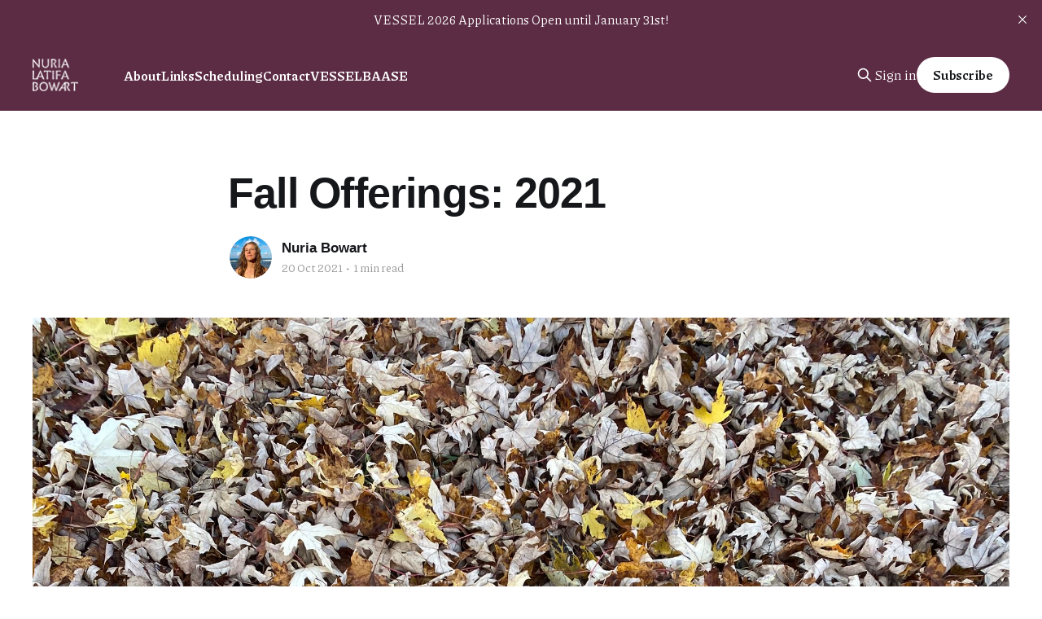

--- FILE ---
content_type: text/html; charset=utf-8
request_url: https://www.nuriabowart.com/fall-offerings/
body_size: 4903
content:
<!DOCTYPE html>
<html lang="en" class="auto-color">
<head>

    <title>Fall Offerings: 2021</title>
    <meta charset="utf-8" />
    <meta http-equiv="X-UA-Compatible" content="IE=edge" />
    <meta name="HandheldFriendly" content="True" />
    <meta name="viewport" content="width=device-width, initial-scale=1.0" />
    
    <link rel="preload" as="style" href="https://www.nuriabowart.com/assets/built/screen.css?v=ea1b299ac2" />
    <link rel="preload" as="script" href="https://www.nuriabowart.com/assets/built/casper.js?v=ea1b299ac2" />

    <link rel="stylesheet" type="text/css" href="https://www.nuriabowart.com/assets/built/screen.css?v=ea1b299ac2" />

    <link rel="icon" href="https://www.nuriabowart.com/content/images/size/w256h256/2021/07/Untitled-3@0.5x.png" type="image/png">
    <link rel="canonical" href="https://www.nuriabowart.com/fall-offerings/">
    <meta name="referrer" content="no-referrer-when-downgrade">
    
    <meta property="og:site_name" content="Nuria Latifa Bowart">
    <meta property="og:type" content="article">
    <meta property="og:title" content="Fall Offerings: 2021">
    <meta property="og:description" content="I will be returning to the Bay Area at the end of the month and I extended my
stay a couple of days. My new dates are October 28-Nov 7.  I now have space for
new bookings for bodywork, Rolfing and movement sessions. Please book now if you
are interested.">
    <meta property="og:url" content="https://www.nuriabowart.com/fall-offerings/">
    <meta property="og:image" content="https://www.nuriabowart.com/content/images/size/w1200/2021/10/3BD13381-E863-4A46-B0CB-658EB51FBEAB.jpeg">
    <meta property="article:published_time" content="2021-10-20T21:29:51.000Z">
    <meta property="article:modified_time" content="2025-05-23T06:53:52.000Z">
    <meta property="article:publisher" content="https://www.facebook.com/nuria.bowart/">
    <meta name="twitter:card" content="summary_large_image">
    <meta name="twitter:title" content="Fall Offerings: 2021">
    <meta name="twitter:description" content="I will be returning to the Bay Area at the end of the month and I extended my
stay a couple of days. My new dates are October 28-Nov 7.  I now have space for
new bookings for bodywork, Rolfing and movement sessions. Please book now if you
are interested.">
    <meta name="twitter:url" content="https://www.nuriabowart.com/fall-offerings/">
    <meta name="twitter:image" content="https://www.nuriabowart.com/content/images/size/w1200/2021/10/3BD13381-E863-4A46-B0CB-658EB51FBEAB.jpeg">
    <meta name="twitter:label1" content="Written by">
    <meta name="twitter:data1" content="Nuria Bowart">
    <meta property="og:image:width" content="1200">
    <meta property="og:image:height" content="1600">
    
    <script type="application/ld+json">
{
    "@context": "https://schema.org",
    "@type": "Article",
    "publisher": {
        "@type": "Organization",
        "name": "Nuria Latifa Bowart",
        "url": "https://www.nuriabowart.com/",
        "logo": {
            "@type": "ImageObject",
            "url": "https://www.nuriabowart.com/content/images/2023/04/nurialog.png"
        }
    },
    "author": {
        "@type": "Person",
        "name": "Nuria Bowart",
        "image": {
            "@type": "ImageObject",
            "url": "https://www.nuriabowart.com/content/images/size/w1200/2021/07/NuriaColor-copy-1.jpg",
            "width": 1200,
            "height": 1200
        },
        "url": "https://www.nuriabowart.com/author/nuria/",
        "sameAs": []
    },
    "headline": "Fall Offerings: 2021",
    "url": "https://www.nuriabowart.com/fall-offerings/",
    "datePublished": "2021-10-20T21:29:51.000Z",
    "dateModified": "2025-05-23T06:53:52.000Z",
    "image": {
        "@type": "ImageObject",
        "url": "https://www.nuriabowart.com/content/images/size/w1200/2021/10/3BD13381-E863-4A46-B0CB-658EB51FBEAB.jpeg",
        "width": 1200,
        "height": 1600
    },
    "description": "I will be returning to the Bay Area at the end of the month and I extended my\nstay a couple of days. My new dates are October 28-Nov 7.  I now have space for\nnew bookings for bodywork, Rolfing and movement sessions. Please book now if you\nare interested. Scheduling is available at nuriabowart.as.me\n[https://www.nuriabowart.as.me]\n\nI am also beginning a series of residential offerings at the Field Center in VT.\nThe first one will be November 18-21st \n\nEverything comes from the feet\n\n * A study of",
    "mainEntityOfPage": "https://www.nuriabowart.com/fall-offerings/"
}
    </script>

    <meta name="generator" content="Ghost 6.13">
    <link rel="alternate" type="application/rss+xml" title="Nuria Latifa Bowart" href="https://www.nuriabowart.com/rss/">
    <script defer src="https://cdn.jsdelivr.net/ghost/portal@~2.56/umd/portal.min.js" data-i18n="true" data-ghost="https://www.nuriabowart.com/" data-key="8395401a61eacf1541e5834724" data-api="https://nuria-latifa-bowart.ghost.io/ghost/api/content/" data-locale="en" crossorigin="anonymous"></script><style id="gh-members-styles">.gh-post-upgrade-cta-content,
.gh-post-upgrade-cta {
    display: flex;
    flex-direction: column;
    align-items: center;
    font-family: -apple-system, BlinkMacSystemFont, 'Segoe UI', Roboto, Oxygen, Ubuntu, Cantarell, 'Open Sans', 'Helvetica Neue', sans-serif;
    text-align: center;
    width: 100%;
    color: #ffffff;
    font-size: 16px;
}

.gh-post-upgrade-cta-content {
    border-radius: 8px;
    padding: 40px 4vw;
}

.gh-post-upgrade-cta h2 {
    color: #ffffff;
    font-size: 28px;
    letter-spacing: -0.2px;
    margin: 0;
    padding: 0;
}

.gh-post-upgrade-cta p {
    margin: 20px 0 0;
    padding: 0;
}

.gh-post-upgrade-cta small {
    font-size: 16px;
    letter-spacing: -0.2px;
}

.gh-post-upgrade-cta a {
    color: #ffffff;
    cursor: pointer;
    font-weight: 500;
    box-shadow: none;
    text-decoration: underline;
}

.gh-post-upgrade-cta a:hover {
    color: #ffffff;
    opacity: 0.8;
    box-shadow: none;
    text-decoration: underline;
}

.gh-post-upgrade-cta a.gh-btn {
    display: block;
    background: #ffffff;
    text-decoration: none;
    margin: 28px 0 0;
    padding: 8px 18px;
    border-radius: 4px;
    font-size: 16px;
    font-weight: 600;
}

.gh-post-upgrade-cta a.gh-btn:hover {
    opacity: 0.92;
}</style><script async src="https://js.stripe.com/v3/"></script>
    <script defer src="https://cdn.jsdelivr.net/ghost/sodo-search@~1.8/umd/sodo-search.min.js" data-key="8395401a61eacf1541e5834724" data-styles="https://cdn.jsdelivr.net/ghost/sodo-search@~1.8/umd/main.css" data-sodo-search="https://nuria-latifa-bowart.ghost.io/" data-locale="en" crossorigin="anonymous"></script>
    <script defer src="https://cdn.jsdelivr.net/ghost/announcement-bar@~1.1/umd/announcement-bar.min.js" data-announcement-bar="https://www.nuriabowart.com/" data-api-url="https://www.nuriabowart.com/members/api/announcement/" crossorigin="anonymous"></script>
    <link href="https://www.nuriabowart.com/webmentions/receive/" rel="webmention">
    <script defer src="/public/cards.min.js?v=ea1b299ac2"></script>
    <link rel="stylesheet" type="text/css" href="/public/cards.min.css?v=ea1b299ac2">
    <script defer src="/public/member-attribution.min.js?v=ea1b299ac2"></script>
    <script defer src="/public/ghost-stats.min.js?v=ea1b299ac2" data-stringify-payload="false" data-datasource="analytics_events" data-storage="localStorage" data-host="https://www.nuriabowart.com/.ghost/analytics/api/v1/page_hit"  tb_site_uuid="ceef55e5-df01-482a-b6aa-e5ab6fb392f5" tb_post_uuid="71ec238c-d5f6-4b2a-b6e0-8d5912a24268" tb_post_type="post" tb_member_uuid="undefined" tb_member_status="undefined"></script><style>:root {--ghost-accent-color: #5c2c45;}</style>
    <link rel="preconnect" href="https://fonts.googleapis.com">
<link rel="preconnect" href="https://fonts.gstatic.com" crossorigin>
<link href="https://fonts.googleapis.com/css2?family=Piazzolla:ital,opsz,wght@0,8..30,400;0,8..30,700;1,8..30,400;1,8..30,700&display=swap" rel="stylesheet">
<script async src="https://tally.so/widgets/embed.js"></script>
<style>
    :root {
    --font-sans-serif: 'Piazzolla';
    --font-serif: 'Piazzolla';
    }
    
    .read-more-wrap {
    }
    
    .site-logo {
     mix-blend-mode: overlay;
    }
    
    body {
        font-family: var(--font-serif);
    }
    .nav {
        font-weight: bold;
    }
    .site-description {
    }
    .nav, .gh-head-actions {
        font-family: var(--font-sans-serif);
    }
    .site-footer .inner {
        font-family: var(--font-serif) !important;
    }
    .site-footer-nav {
        /* margin: 0 auto; */
    }
    .copyright, .gh-powered-by {
        display: none;
    }
</style>

<!-- Google tag (gtag.js) -->
<script async src="https://www.googletagmanager.com/gtag/js?id=G-QDZG01V6VR"></script>
<script>
  window.dataLayer = window.dataLayer || [];
  function gtag(){dataLayer.push(arguments);}
  gtag('js', new Date());

  gtag('config', 'G-QDZG01V6VR');
</script>

</head>
<body class="post-template is-head-left-logo has-cover">
<div class="viewport">

    <header id="gh-head" class="gh-head outer">
        <div class="gh-head-inner inner">
            <div class="gh-head-brand">
                <a class="gh-head-logo" href="https://www.nuriabowart.com">
                        <img src="https://www.nuriabowart.com/content/images/2023/04/nurialog.png" alt="Nuria Latifa Bowart">
                </a>
                <button class="gh-search gh-icon-btn" aria-label="Search this site" data-ghost-search><svg xmlns="http://www.w3.org/2000/svg" fill="none" viewBox="0 0 24 24" stroke="currentColor" stroke-width="2" width="20" height="20"><path stroke-linecap="round" stroke-linejoin="round" d="M21 21l-6-6m2-5a7 7 0 11-14 0 7 7 0 0114 0z"></path></svg></button>
                <button class="gh-burger" aria-label="Main Menu"></button>
            </div>

            <nav class="gh-head-menu">
                <ul class="nav">
    <li class="nav-about"><a href="https://www.nuriabowart.com/about/">About</a></li>
    <li class="nav-links"><a href="https://www.nuriabowart.com/links/">Links</a></li>
    <li class="nav-scheduling"><a href="https://savvycal.com/nuria">Scheduling</a></li>
    <li class="nav-contact"><a href="mailto:contact@team.nuriabowart.com">Contact</a></li>
    <li class="nav-vessel"><a href="https://www.nuriabowart.com/vessel/">VESSEL</a></li>
    <li class="nav-baase"><a href="https://www.nuriabowart.com/baase/">BAASE</a></li>
</ul>

            </nav>

            <div class="gh-head-actions">
                    <button class="gh-search gh-icon-btn" aria-label="Search this site" data-ghost-search><svg xmlns="http://www.w3.org/2000/svg" fill="none" viewBox="0 0 24 24" stroke="currentColor" stroke-width="2" width="20" height="20"><path stroke-linecap="round" stroke-linejoin="round" d="M21 21l-6-6m2-5a7 7 0 11-14 0 7 7 0 0114 0z"></path></svg></button>
                    <div class="gh-head-members">
                                <a class="gh-head-link" href="#/portal/signin" data-portal="signin">Sign in</a>
                                <a class="gh-head-button" href="#/portal/signup" data-portal="signup">Subscribe</a>
                    </div>
            </div>
        </div>
    </header>

    <div class="site-content">
        



<main id="site-main" class="site-main">
<article class="article post ">

    <header class="article-header gh-canvas">

        <div class="article-tag post-card-tags">
        </div>

        <h1 class="article-title">Fall Offerings: 2021</h1>


        <div class="article-byline">
        <section class="article-byline-content">

            <ul class="author-list instapaper_ignore">
                <li class="author-list-item">
                    <a href="/author/nuria/" class="author-avatar" aria-label="Read more of Nuria Bowart">
                        <img class="author-profile-image" src="/content/images/size/w100/2021/07/NuriaColor-copy-1.jpg" alt="Nuria Bowart" />
                    </a>
                </li>
            </ul>

            <div class="article-byline-meta">
                <h4 class="author-name"><a href="/author/nuria/">Nuria Bowart</a></h4>
                <div class="byline-meta-content">
                    <time class="byline-meta-date" datetime="2021-10-20">20 Oct 2021</time>
                        <span class="byline-reading-time"><span class="bull">&bull;</span> 1 min read</span>
                </div>
            </div>

        </section>
        </div>

            <figure class="article-image">
                <img
                    srcset="/content/images/size/w300/2021/10/3BD13381-E863-4A46-B0CB-658EB51FBEAB.jpeg 300w,
                            /content/images/size/w600/2021/10/3BD13381-E863-4A46-B0CB-658EB51FBEAB.jpeg 600w,
                            /content/images/size/w1000/2021/10/3BD13381-E863-4A46-B0CB-658EB51FBEAB.jpeg 1000w,
                            /content/images/size/w2000/2021/10/3BD13381-E863-4A46-B0CB-658EB51FBEAB.jpeg 2000w"
                    sizes="(min-width: 1400px) 1400px, 92vw"
                    src="/content/images/size/w2000/2021/10/3BD13381-E863-4A46-B0CB-658EB51FBEAB.jpeg"
                    alt="Fall Offerings: 2021"
                />
            </figure>

    </header>

    <section class="gh-content gh-canvas">
        <p>I will be returning to the Bay Area at the end of the month and I extended my stay a couple of days. My new dates are October 28-Nov 7.  I now have space for new bookings for bodywork, Rolfing and movement sessions. Please book now if you are interested. Scheduling is available at <a href="https://www.nuriabowart.as.me/?ref=nuriabowart.com">nuriabowart.as.me</a></p><p>I am also beginning a series of residential offerings at the Field Center in VT. The first one will be November 18-21st </p><figure class="kg-card kg-image-card"><img src="https://www.nuriabowart.com/content/images/2021/10/2AC89C20-3F36-4D99-9417-127E266BEB7B.jpeg" class="kg-image" alt loading="lazy" width="2000" height="2000" srcset="https://www.nuriabowart.com/content/images/size/w600/2021/10/2AC89C20-3F36-4D99-9417-127E266BEB7B.jpeg 600w, https://www.nuriabowart.com/content/images/size/w1000/2021/10/2AC89C20-3F36-4D99-9417-127E266BEB7B.jpeg 1000w, https://www.nuriabowart.com/content/images/size/w1600/2021/10/2AC89C20-3F36-4D99-9417-127E266BEB7B.jpeg 1600w, https://www.nuriabowart.com/content/images/2021/10/2AC89C20-3F36-4D99-9417-127E266BEB7B.jpeg 2160w" sizes="(min-width: 720px) 720px"></figure><p><strong>Everything comes from the feet</strong></p><ul><li>A study of the architecture of the feet and myofascial pathways tied into them</li><li>Reviewing ideas around gait mechanics, and noticing our own</li><li>Practicing representation as we train our ability to observe</li><li>Training to source power from the feet: into and through the entire structure</li><li>open to all levels of movement practitioner</li></ul><p>Registration is available at <a href="https://bookwhen.com/nuriabowart?ref=nuriabowart.com">bookwhen.com/nuriabowart</a></p><p>See you all soon!</p><p><br></p>
    </section>


</article>
</main>

    <section class="footer-cta outer">
        <div class="inner">
            <h2 class="footer-cta-title">Subscribe to Nuria’s newsletter</h2>
            <a class="footer-cta-button" href="#/portal" data-portal>
                <div class="footer-cta-input">Enter your email</div>
                <span>Subscribe</span>
            </a>
        </div>
    </section>




    </div>

    <footer class="site-footer outer">
        <div class="inner">
            <section class="copyright"><a href="https://www.nuriabowart.com">Nuria Latifa Bowart</a> &copy; 2026</section>
            <nav class="site-footer-nav">
                <ul class="nav">
    <li class="nav-links"><a href="https://www.nuriabowart.com/links/">Links</a></li>
    <li class="nav-contact"><a href="mailto:contact@team.nuriabowart.com">Contact</a></li>
    <li class="nav-facebook"><a href="https://www.facebook.com/nuria.bowart/">Facebook</a></li>
    <li class="nav-instagram"><a href="https://www.instagram.com/nuriabowart/">Instagram </a></li>
</ul>

            </nav>
            <div class="gh-powered-by"><a href="https://ghost.org/" target="_blank" rel="noopener">Powered by Ghost</a></div>
        </div>
    </footer>

</div>

    <div class="pswp" tabindex="-1" role="dialog" aria-hidden="true">
    <div class="pswp__bg"></div>

    <div class="pswp__scroll-wrap">
        <div class="pswp__container">
            <div class="pswp__item"></div>
            <div class="pswp__item"></div>
            <div class="pswp__item"></div>
        </div>

        <div class="pswp__ui pswp__ui--hidden">
            <div class="pswp__top-bar">
                <div class="pswp__counter"></div>

                <button class="pswp__button pswp__button--close" title="Close (Esc)"></button>
                <button class="pswp__button pswp__button--share" title="Share"></button>
                <button class="pswp__button pswp__button--fs" title="Toggle fullscreen"></button>
                <button class="pswp__button pswp__button--zoom" title="Zoom in/out"></button>

                <div class="pswp__preloader">
                    <div class="pswp__preloader__icn">
                        <div class="pswp__preloader__cut">
                            <div class="pswp__preloader__donut"></div>
                        </div>
                    </div>
                </div>
            </div>

            <div class="pswp__share-modal pswp__share-modal--hidden pswp__single-tap">
                <div class="pswp__share-tooltip"></div>
            </div>

            <button class="pswp__button pswp__button--arrow--left" title="Previous (arrow left)"></button>
            <button class="pswp__button pswp__button--arrow--right" title="Next (arrow right)"></button>

            <div class="pswp__caption">
                <div class="pswp__caption__center"></div>
            </div>
        </div>
    </div>
</div>
<script
    src="https://code.jquery.com/jquery-3.5.1.min.js"
    integrity="sha256-9/aliU8dGd2tb6OSsuzixeV4y/faTqgFtohetphbbj0="
    crossorigin="anonymous">
</script>
<script src="https://www.nuriabowart.com/assets/built/casper.js?v=ea1b299ac2"></script>
<script>
$(document).ready(function () {
    // Mobile Menu Trigger
    $('.gh-burger').click(function () {
        $('body').toggleClass('gh-head-open');
    });
    // FitVids - Makes video embeds responsive
    $(".gh-content").fitVids();
});
</script>



</body>
</html>


--- FILE ---
content_type: text/css; charset=utf-8
request_url: https://fonts.googleapis.com/css2?family=Piazzolla:ital,opsz,wght@0,8..30,400;0,8..30,700;1,8..30,400;1,8..30,700&display=swap
body_size: 516
content:
/* cyrillic-ext */
@font-face {
  font-family: 'Piazzolla';
  font-style: italic;
  font-weight: 400;
  font-display: swap;
  src: url(https://fonts.gstatic.com/s/piazzolla/v40/N0bR2SlTPu5rIkWIZjVgI87dudL7Y5lJPD0.woff2) format('woff2');
  unicode-range: U+0460-052F, U+1C80-1C8A, U+20B4, U+2DE0-2DFF, U+A640-A69F, U+FE2E-FE2F;
}
/* cyrillic */
@font-face {
  font-family: 'Piazzolla';
  font-style: italic;
  font-weight: 400;
  font-display: swap;
  src: url(https://fonts.gstatic.com/s/piazzolla/v40/N0bR2SlTPu5rIkWIZjVgI87UudL7Y5lJPD0.woff2) format('woff2');
  unicode-range: U+0301, U+0400-045F, U+0490-0491, U+04B0-04B1, U+2116;
}
/* greek-ext */
@font-face {
  font-family: 'Piazzolla';
  font-style: italic;
  font-weight: 400;
  font-display: swap;
  src: url(https://fonts.gstatic.com/s/piazzolla/v40/N0bR2SlTPu5rIkWIZjVgI87cudL7Y5lJPD0.woff2) format('woff2');
  unicode-range: U+1F00-1FFF;
}
/* greek */
@font-face {
  font-family: 'Piazzolla';
  font-style: italic;
  font-weight: 400;
  font-display: swap;
  src: url(https://fonts.gstatic.com/s/piazzolla/v40/N0bR2SlTPu5rIkWIZjVgI87TudL7Y5lJPD0.woff2) format('woff2');
  unicode-range: U+0370-0377, U+037A-037F, U+0384-038A, U+038C, U+038E-03A1, U+03A3-03FF;
}
/* vietnamese */
@font-face {
  font-family: 'Piazzolla';
  font-style: italic;
  font-weight: 400;
  font-display: swap;
  src: url(https://fonts.gstatic.com/s/piazzolla/v40/N0bR2SlTPu5rIkWIZjVgI87fudL7Y5lJPD0.woff2) format('woff2');
  unicode-range: U+0102-0103, U+0110-0111, U+0128-0129, U+0168-0169, U+01A0-01A1, U+01AF-01B0, U+0300-0301, U+0303-0304, U+0308-0309, U+0323, U+0329, U+1EA0-1EF9, U+20AB;
}
/* latin-ext */
@font-face {
  font-family: 'Piazzolla';
  font-style: italic;
  font-weight: 400;
  font-display: swap;
  src: url(https://fonts.gstatic.com/s/piazzolla/v40/N0bR2SlTPu5rIkWIZjVgI87eudL7Y5lJPD0.woff2) format('woff2');
  unicode-range: U+0100-02BA, U+02BD-02C5, U+02C7-02CC, U+02CE-02D7, U+02DD-02FF, U+0304, U+0308, U+0329, U+1D00-1DBF, U+1E00-1E9F, U+1EF2-1EFF, U+2020, U+20A0-20AB, U+20AD-20C0, U+2113, U+2C60-2C7F, U+A720-A7FF;
}
/* latin */
@font-face {
  font-family: 'Piazzolla';
  font-style: italic;
  font-weight: 400;
  font-display: swap;
  src: url(https://fonts.gstatic.com/s/piazzolla/v40/N0bR2SlTPu5rIkWIZjVgI87QudL7Y5lJ.woff2) format('woff2');
  unicode-range: U+0000-00FF, U+0131, U+0152-0153, U+02BB-02BC, U+02C6, U+02DA, U+02DC, U+0304, U+0308, U+0329, U+2000-206F, U+20AC, U+2122, U+2191, U+2193, U+2212, U+2215, U+FEFF, U+FFFD;
}
/* cyrillic-ext */
@font-face {
  font-family: 'Piazzolla';
  font-style: italic;
  font-weight: 700;
  font-display: swap;
  src: url(https://fonts.gstatic.com/s/piazzolla/v40/N0bR2SlTPu5rIkWIZjVgI87dudL7Y5lJPD0.woff2) format('woff2');
  unicode-range: U+0460-052F, U+1C80-1C8A, U+20B4, U+2DE0-2DFF, U+A640-A69F, U+FE2E-FE2F;
}
/* cyrillic */
@font-face {
  font-family: 'Piazzolla';
  font-style: italic;
  font-weight: 700;
  font-display: swap;
  src: url(https://fonts.gstatic.com/s/piazzolla/v40/N0bR2SlTPu5rIkWIZjVgI87UudL7Y5lJPD0.woff2) format('woff2');
  unicode-range: U+0301, U+0400-045F, U+0490-0491, U+04B0-04B1, U+2116;
}
/* greek-ext */
@font-face {
  font-family: 'Piazzolla';
  font-style: italic;
  font-weight: 700;
  font-display: swap;
  src: url(https://fonts.gstatic.com/s/piazzolla/v40/N0bR2SlTPu5rIkWIZjVgI87cudL7Y5lJPD0.woff2) format('woff2');
  unicode-range: U+1F00-1FFF;
}
/* greek */
@font-face {
  font-family: 'Piazzolla';
  font-style: italic;
  font-weight: 700;
  font-display: swap;
  src: url(https://fonts.gstatic.com/s/piazzolla/v40/N0bR2SlTPu5rIkWIZjVgI87TudL7Y5lJPD0.woff2) format('woff2');
  unicode-range: U+0370-0377, U+037A-037F, U+0384-038A, U+038C, U+038E-03A1, U+03A3-03FF;
}
/* vietnamese */
@font-face {
  font-family: 'Piazzolla';
  font-style: italic;
  font-weight: 700;
  font-display: swap;
  src: url(https://fonts.gstatic.com/s/piazzolla/v40/N0bR2SlTPu5rIkWIZjVgI87fudL7Y5lJPD0.woff2) format('woff2');
  unicode-range: U+0102-0103, U+0110-0111, U+0128-0129, U+0168-0169, U+01A0-01A1, U+01AF-01B0, U+0300-0301, U+0303-0304, U+0308-0309, U+0323, U+0329, U+1EA0-1EF9, U+20AB;
}
/* latin-ext */
@font-face {
  font-family: 'Piazzolla';
  font-style: italic;
  font-weight: 700;
  font-display: swap;
  src: url(https://fonts.gstatic.com/s/piazzolla/v40/N0bR2SlTPu5rIkWIZjVgI87eudL7Y5lJPD0.woff2) format('woff2');
  unicode-range: U+0100-02BA, U+02BD-02C5, U+02C7-02CC, U+02CE-02D7, U+02DD-02FF, U+0304, U+0308, U+0329, U+1D00-1DBF, U+1E00-1E9F, U+1EF2-1EFF, U+2020, U+20A0-20AB, U+20AD-20C0, U+2113, U+2C60-2C7F, U+A720-A7FF;
}
/* latin */
@font-face {
  font-family: 'Piazzolla';
  font-style: italic;
  font-weight: 700;
  font-display: swap;
  src: url(https://fonts.gstatic.com/s/piazzolla/v40/N0bR2SlTPu5rIkWIZjVgI87QudL7Y5lJ.woff2) format('woff2');
  unicode-range: U+0000-00FF, U+0131, U+0152-0153, U+02BB-02BC, U+02C6, U+02DA, U+02DC, U+0304, U+0308, U+0329, U+2000-206F, U+20AC, U+2122, U+2191, U+2193, U+2212, U+2215, U+FEFF, U+FFFD;
}
/* cyrillic-ext */
@font-face {
  font-family: 'Piazzolla';
  font-style: normal;
  font-weight: 400;
  font-display: swap;
  src: url(https://fonts.gstatic.com/s/piazzolla/v40/N0bX2SlTPu5rIkWIZjVgK_7Ss9XZYalI.woff2) format('woff2');
  unicode-range: U+0460-052F, U+1C80-1C8A, U+20B4, U+2DE0-2DFF, U+A640-A69F, U+FE2E-FE2F;
}
/* cyrillic */
@font-face {
  font-family: 'Piazzolla';
  font-style: normal;
  font-weight: 400;
  font-display: swap;
  src: url(https://fonts.gstatic.com/s/piazzolla/v40/N0bX2SlTPu5rIkWIZjVgIv7Ss9XZYalI.woff2) format('woff2');
  unicode-range: U+0301, U+0400-045F, U+0490-0491, U+04B0-04B1, U+2116;
}
/* greek-ext */
@font-face {
  font-family: 'Piazzolla';
  font-style: normal;
  font-weight: 400;
  font-display: swap;
  src: url(https://fonts.gstatic.com/s/piazzolla/v40/N0bX2SlTPu5rIkWIZjVgKv7Ss9XZYalI.woff2) format('woff2');
  unicode-range: U+1F00-1FFF;
}
/* greek */
@font-face {
  font-family: 'Piazzolla';
  font-style: normal;
  font-weight: 400;
  font-display: swap;
  src: url(https://fonts.gstatic.com/s/piazzolla/v40/N0bX2SlTPu5rIkWIZjVgJf7Ss9XZYalI.woff2) format('woff2');
  unicode-range: U+0370-0377, U+037A-037F, U+0384-038A, U+038C, U+038E-03A1, U+03A3-03FF;
}
/* vietnamese */
@font-face {
  font-family: 'Piazzolla';
  font-style: normal;
  font-weight: 400;
  font-display: swap;
  src: url(https://fonts.gstatic.com/s/piazzolla/v40/N0bX2SlTPu5rIkWIZjVgKf7Ss9XZYalI.woff2) format('woff2');
  unicode-range: U+0102-0103, U+0110-0111, U+0128-0129, U+0168-0169, U+01A0-01A1, U+01AF-01B0, U+0300-0301, U+0303-0304, U+0308-0309, U+0323, U+0329, U+1EA0-1EF9, U+20AB;
}
/* latin-ext */
@font-face {
  font-family: 'Piazzolla';
  font-style: normal;
  font-weight: 400;
  font-display: swap;
  src: url(https://fonts.gstatic.com/s/piazzolla/v40/N0bX2SlTPu5rIkWIZjVgKP7Ss9XZYalI.woff2) format('woff2');
  unicode-range: U+0100-02BA, U+02BD-02C5, U+02C7-02CC, U+02CE-02D7, U+02DD-02FF, U+0304, U+0308, U+0329, U+1D00-1DBF, U+1E00-1E9F, U+1EF2-1EFF, U+2020, U+20A0-20AB, U+20AD-20C0, U+2113, U+2C60-2C7F, U+A720-A7FF;
}
/* latin */
@font-face {
  font-family: 'Piazzolla';
  font-style: normal;
  font-weight: 400;
  font-display: swap;
  src: url(https://fonts.gstatic.com/s/piazzolla/v40/N0bX2SlTPu5rIkWIZjVgJv7Ss9XZYQ.woff2) format('woff2');
  unicode-range: U+0000-00FF, U+0131, U+0152-0153, U+02BB-02BC, U+02C6, U+02DA, U+02DC, U+0304, U+0308, U+0329, U+2000-206F, U+20AC, U+2122, U+2191, U+2193, U+2212, U+2215, U+FEFF, U+FFFD;
}
/* cyrillic-ext */
@font-face {
  font-family: 'Piazzolla';
  font-style: normal;
  font-weight: 700;
  font-display: swap;
  src: url(https://fonts.gstatic.com/s/piazzolla/v40/N0bX2SlTPu5rIkWIZjVgK_7Ss9XZYalI.woff2) format('woff2');
  unicode-range: U+0460-052F, U+1C80-1C8A, U+20B4, U+2DE0-2DFF, U+A640-A69F, U+FE2E-FE2F;
}
/* cyrillic */
@font-face {
  font-family: 'Piazzolla';
  font-style: normal;
  font-weight: 700;
  font-display: swap;
  src: url(https://fonts.gstatic.com/s/piazzolla/v40/N0bX2SlTPu5rIkWIZjVgIv7Ss9XZYalI.woff2) format('woff2');
  unicode-range: U+0301, U+0400-045F, U+0490-0491, U+04B0-04B1, U+2116;
}
/* greek-ext */
@font-face {
  font-family: 'Piazzolla';
  font-style: normal;
  font-weight: 700;
  font-display: swap;
  src: url(https://fonts.gstatic.com/s/piazzolla/v40/N0bX2SlTPu5rIkWIZjVgKv7Ss9XZYalI.woff2) format('woff2');
  unicode-range: U+1F00-1FFF;
}
/* greek */
@font-face {
  font-family: 'Piazzolla';
  font-style: normal;
  font-weight: 700;
  font-display: swap;
  src: url(https://fonts.gstatic.com/s/piazzolla/v40/N0bX2SlTPu5rIkWIZjVgJf7Ss9XZYalI.woff2) format('woff2');
  unicode-range: U+0370-0377, U+037A-037F, U+0384-038A, U+038C, U+038E-03A1, U+03A3-03FF;
}
/* vietnamese */
@font-face {
  font-family: 'Piazzolla';
  font-style: normal;
  font-weight: 700;
  font-display: swap;
  src: url(https://fonts.gstatic.com/s/piazzolla/v40/N0bX2SlTPu5rIkWIZjVgKf7Ss9XZYalI.woff2) format('woff2');
  unicode-range: U+0102-0103, U+0110-0111, U+0128-0129, U+0168-0169, U+01A0-01A1, U+01AF-01B0, U+0300-0301, U+0303-0304, U+0308-0309, U+0323, U+0329, U+1EA0-1EF9, U+20AB;
}
/* latin-ext */
@font-face {
  font-family: 'Piazzolla';
  font-style: normal;
  font-weight: 700;
  font-display: swap;
  src: url(https://fonts.gstatic.com/s/piazzolla/v40/N0bX2SlTPu5rIkWIZjVgKP7Ss9XZYalI.woff2) format('woff2');
  unicode-range: U+0100-02BA, U+02BD-02C5, U+02C7-02CC, U+02CE-02D7, U+02DD-02FF, U+0304, U+0308, U+0329, U+1D00-1DBF, U+1E00-1E9F, U+1EF2-1EFF, U+2020, U+20A0-20AB, U+20AD-20C0, U+2113, U+2C60-2C7F, U+A720-A7FF;
}
/* latin */
@font-face {
  font-family: 'Piazzolla';
  font-style: normal;
  font-weight: 700;
  font-display: swap;
  src: url(https://fonts.gstatic.com/s/piazzolla/v40/N0bX2SlTPu5rIkWIZjVgJv7Ss9XZYQ.woff2) format('woff2');
  unicode-range: U+0000-00FF, U+0131, U+0152-0153, U+02BB-02BC, U+02C6, U+02DA, U+02DC, U+0304, U+0308, U+0329, U+2000-206F, U+20AC, U+2122, U+2191, U+2193, U+2212, U+2215, U+FEFF, U+FFFD;
}
